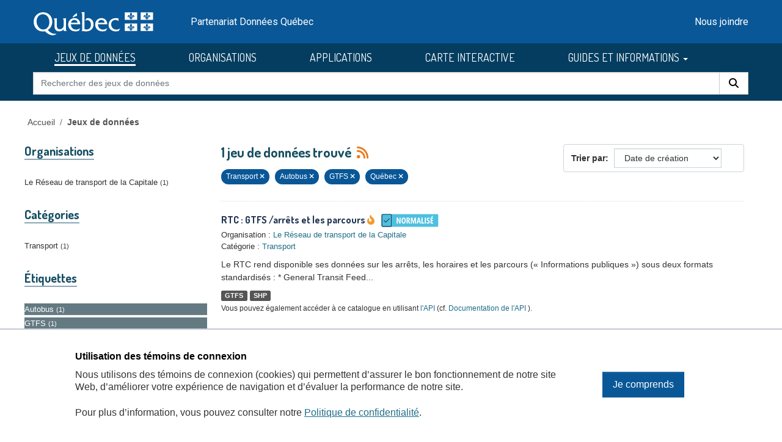

--- FILE ---
content_type: text/html; charset=utf-8
request_url: https://donneesquebec.ca/recherche/dataset/?sort=metadata_created+desc&tags=Transport&tags=Autobus&tags=GTFS&tags=Qu%C3%A9bec
body_size: 8453
content:
<!DOCTYPE html>
<!--[if IE 9]> <html lang="fr" class="ie9"> <![endif]-->
<!--[if gt IE 8]><!--> <html lang="fr"  > <!--<![endif]-->
  <head>
    <meta charset="utf-8" />
      <meta name="csrf_field_name" content="_csrf_token" />
      <meta name="_csrf_token" content="IjA0OWY4MGU1NTk4OTkxZDYwNThhZTA1NDk2N2IzNTgzODI1YjMzMzgi.aXB9Xw.W08RGVc3gGyf-NirH8t1IxvBJ28" />

      <meta name="generator" content="ckan 2.11.3" />
      <meta name="viewport" content="width=device-width, initial-scale=1.0">
    <title>Jeu de données - Données Québec</title>

    
    <link rel="shortcut icon" href="/recherche/images/favicon.ico" />
  <link href="https://fonts.googleapis.com/css2?family=Dosis:wght@400;500;700&display=swap" rel="stylesheet">
  <link href="https://fonts.googleapis.com/css2?family=Roboto&display=swap" rel="stylesheet">
  
  
  <script type="text/javascript" src="https://code.jquery.com/jquery-3.7.1.min.js" id="jquery-core-js"></script>
  <script type="text/javascript" src="https://code.jquery.com/jquery-migrate-3.4.1.min.js" id="jquery-migrate-js"></script>
  <link rel="stylesheet" id="cookie-notice-front-css" href="https://beta.donneesquebec.ca/wp-content/plugins/cookie-notice/css/front.min.css?ver=2.4.18" type="text/css" media="all">
 
  <script type="text/javascript" id="cookie-notice-front-js-before">
    
    function generateNonce(length) {
      var text = "";
      var possible = "abcdefghijklmnopqrstuvwxyz0123456789";
      for(var i = 0; i < length; i++) {
          text += possible.charAt(Math.floor(Math.random() * possible.length));
      }
      return '"'+text+'"';
    }

    /* <![CDATA[ */
    //var cnArgs = {"ajaxUrl":"https:\/\/beta.donneesquebec.ca\/wp-admin\/admin-ajax.php","hideEffect":"fade","position":"bottom","onScroll":false,"onScrollOffset":100,"onClick":false,"cookieName":"cookie_notice_accepted","cookieTime":2592000,"cookieTimeRejected":2592000,"globalCookie":false,"redirection":false,"cache":true,"revokeCookies":false,"revokeCookiesOpt":"automatic"};
    //cnArgs.nonce = myNonce;    
   /* ]]> */
   const cnArgs = new Object();
   cnArgs.ajaxUrl="https:\/\/beta.donneesquebec.ca\/wp-admin\/admin-ajax.php";
   cnArgs.nonce = generateNonce(10);
   cnArgs.hideEffect="fade";
   cnArgs.position="bottom";
   cnArgs.onScroll=false;
   cnArgs.onScrollOffset=100;
   cnArgs.onClick=false;
   cnArgs.cookieName="cookie_notice_accepted";
   cnArgs.cookieTime=2592000;
   cnArgs.cookieTimeRejected=2592000;
   cnArgs.globalCookie=false;
   cnArgs.redirection=false;
   cnArgs.cache=true;
   cnArgs.revokeCookies=false;
   cnArgs.revokeCookiesOpt="automatic";
  </script>
  <script type="text/javascript" src="https://beta.donneesquebec.ca/wp-content/plugins/cookie-notice/js/front.min.js?ver=2.4.18" id="cookie-notice-front-js"></script>
  
  

  
    
    
  
  
  
    
      
      
      
    
    
    

  

   

  

    
     

     

  


    
    <link href="/recherche/webassets/base/51d427fe_main.css" rel="stylesheet"/>
<link href="/recherche/webassets/ckanext-geoview/f197a782_geo-resource-styles.css" rel="stylesheet"/>
<link href="/recherche/webassets/ckanext-activity/8dd77216_activity.css" rel="stylesheet"/>
<link href="/recherche/webassets/vendor/f3b8236b_select2.css" rel="stylesheet"/>
<link href="/recherche/webassets/vendor/53df638c_fontawesome.css" rel="stylesheet"/>
<link href="/recherche/webassets/showcase/3e403bb0_ckanext_showcase.css" rel="stylesheet"/>
<link href="/recherche/webassets/dqc_showcase/00ab1be7_dqc_showcase_css.css" rel="stylesheet"/>
<link href="/recherche/webassets/ckanext-scheming/728ec589_scheming_css.css" rel="stylesheet"/>
<link href="/recherche/webassets/dqc_scheming/8db089b6_dqc_scheming_css.css" rel="stylesheet"/>
<link href="/recherche/webassets/ckanext-hierarchy/1c5c8fe1_hierarchy.css" rel="stylesheet"/>
<link href="/recherche/webassets/dqc_hierarchy/2131ea14_dqc_hierarchy_css.css" rel="stylesheet"/>
<link href="/recherche/webassets/dqc_theme/f37132cb_dqc_theme_css.css" rel="stylesheet"/>
    
    

  </head>

  
  <body data-site-root="https://www.donneesquebec.ca/recherche/" data-locale-root="https://www.donneesquebec.ca/recherche/" >

    
    <div class="visually-hidden-focusable"><a href="#content">Skip to main content</a></div>
  

  
    


  
  
    
  

  <div class="contenu-fluide piv">
    <div class="contenu-fixe">
      <div class="row">
        <div class="col-4 d-flex align-items-center"><a href="#field-giant-search" class="visuallyHidden passerContenu" tabindex="1">Passer au contenu</a></div>
      </div>
      <div class="ligne" id="entetePiv">
        <div class="d-flex align-items-center zone1">
          <a tabindex="5" href="/"><img id="pivImage" alt="quebec logo" src="/recherche/images/QUEBEC_blanc.svg" width="256" height="72"></a>
        </div> <!-- zone1 -->
        <div class="d-flex align-items-center zone2">
          <div class="identite desktop">Partenariat Données Québec</div>
        </div> <!-- zone2 -->
        <div class="d-flex justify-content-end align-items-center zone3">
          <div class="zoneMenu">
            <div class="toggle_btn"><span></span></div>
            <div class="menu_mobile nav">
              <div class="menu_mobile--site mobile">
                <li class="active"><a href="/recherche/dataset/">JEUX DE DONNÉES</a></li><li><a href="/recherche/organization/">ORGANISATIONS</a></li><li><a href="/recherche/showcase">APPLICATIONS</a></li>
                <li><a title="CARTE INTERACTIVE" target="_blank" href="https://www.carte-igo.donneesquebec.ca/">CARTE INTERACTIVE</a></li>
                <li><a title="GUIDES ET INFORMATIONS" href="#" data-bs-toggle="dropdown" class="dropdown-toggle" aria-haspopup="true" aria-expanded="false">GUIDES ET INFORMATIONS</a></li>
                <li><a title="EXPLORER les données" href="/explorer">EXPLORER les données</a></li>
                <li><a title="EXPLOITER les données" href="/exploiter">EXPLOITER les données</a></li>
                <li><a title="DIFFUSER des données" href="/diffusion">DIFFUSER des données</a></li>
              </div>
              <div class="menu_mobile--piv"><a href="/contact" tabindex="25">Nous joindre</a></div>
            </div>
          </div> <!-- zoneMenu -->
        </div> <!-- zone3 -->
      </div> <!-- entetePiv -->
      <div class="row" id="entetePiv--titreMobile">
        <div class="titreM mobile"><p>Partenariat Données Québec</p></div>
      </div>
    </div> <!-- contenu-fixe -->
  </div> <!-- contenu fluide -->
  <div id="siteMenu">
    <div class="contenu-fluide">
      <div class="contenu-fixe">
        <div id="entetePiv">
          <div class="d-flex align-items-center">
            <nav class="collapse navbar-collapse navbar-right" role="navigation">
              <div id="navbar-collapsed" class="menu-menu-principal-francais-container">
                <ul id="menu-menu-principal-francais-1" class="nav navbar-nav dosis-reg">
                  <li id="menu-item-336" class="menu-principal-donnees menu-item menu-item-type-custom menu-item-object-custom menu-item-336">
   	            <a title="JEUX DE DONNÉES" href="/recherche/dataset?sort=metadata_created+desc">JEUX DE DONNÉES</a>
                  </li>
                  <li class="menu-principal-organisations menu-item menu-item-type-custom menu-item-object-custom menu-item-484">
	            <a title="ORGANISATIONS" href="/recherche/organization">ORGANISATIONS</a>
                  </li>
                  <li class="menu-principal-applications menu-item menu-item-type-custom menu-item-object-custom menu-item-463">
	            <a title="APPLICATIONS" href="/recherche/applications/">APPLICATIONS</a>
                  </li>
                  <li class="menu-item menu-item-type-custom menu-item-object-custom menu-item-135553">
                    <a title="CARTE INTERACTIVE" target="_blank" href="https://www.carte-igo.donneesquebec.ca/">CARTE INTERACTIVE</a>
                  </li>
                  <li class="menu-item menu-item-type-custom menu-item-object-custom menu-item-has-children menu-item-135449 dropdown">
                    <a title="GUIDES ET INFORMATIONS" href="#" data-bs-toggle="dropdown" class="dropdown-toggle" aria-haspopup="true" aria-expanded="false">GUIDES ET INFORMATIONS
                      <span class="caret"></span>
                    </a>
                    <ul role="menu" class="dropdown-menu" aria-labelledby="dropdownMenuLink">
                      <li class="menu-item menu-item-type-custom menu-item-object-custom menu-item-135450">
                        <a class="dropdown-item" title="EXPLORER les donn&eacute;es" href="/explorer"><span>EXPLORER les donn&eacute;es</span></a>
                      </li>
                      <li class="menu-item menu-item-type-custom menu-item-object-custom menu-item-135451">
                        <a class="dropdown-item" title="EXPLOITER les donn&eacute;es" href="/exploiter"><span>EXPLOITER les donn&eacute;es</span></a>
                      </li>
                      <li class="menu-item menu-item-type-post_type menu-item-object-page menu-item-135552">
                        <a class="dropdown-item" title="DIFFUSER des donn&eacute;es" href="/diffusion"><span>DIFFUSER des donn&eacute;es</span></a>
                      </li>
                    </ul>
                  </li>
                </ul>
              </div>
            </nav>
          </div>
	  <form action="/recherche/dataset" id="dqc-search-form-header" method="get" data-module="select-switch">
            <div id="dqc-search-header" class="input-group search-input-group">
	      <input type="hidden" name="organization" value="">
              <input aria-label="Rechercher des jeux de donn&eacute;es" id="field-giant-search" type="text" class="form-control input-lg" name="q" value="" autocomplete="off" placeholder="Rechercher des jeux de donn&eacute;es">
              <span class="input-group-btn">
                <button class="btn btn-default btn-lg dqc-btn-search" type="submit" value="search" aria-label="Rechercher">
                  <span class="fa fa-search"></span>
                </button>
              </span>
            </div>
	  </form>
        </div>
      </div>
    </div>
  </div>

  <!-- div class="zoneAlert" role="status" aria-live="polite" aria-label="Avis de maintenance – indisponibilité temporaire du portail">
    <div class="container">
      <div class="alert-compact">
        <i class="qc-icon" data-img-type="warning" aria-hidden="true"></i>
        <div class="alert-content">
          <div class="alert-text">
            Une mise à jour planifiée du portail Données Québec est prévue <strong>le 13 novembre 2025</strong>, entre <strong>6 h et 17 h</strong>.<br> Pendant la maintenance, la modification des données sera impossible et le service pourra être interrompu.
          </div>
        </div>
      </div>
    </div>
  </div -->




  
    <div class="main">
      <div id="content" class="container">
        
          
            <div class="flash-messages">
              
                
              
            </div>
          

          
            <div class="toolbar" role="navigation" aria-label="Breadcrumb">
              
                
                  <ol class="breadcrumb">
                    

<li class="home"><a href="/" title="Accueil">Accueil</a></li>
                    
  <li class="active"><a href="/recherche/dataset/">Jeux de données</a></li>

                  </ol>
                
              
            </div>
          

          <div class="row wrapper">
            
            
  
  
  


            
              <aside class="secondary col-md-3">
                
                
  <div class="filters">
    <div>
      
        

    
    
	
	    
		<section class="module module-narrow module-shallow">
		    
  <h2 class="module-heading">
    <i class="fa fa-filter"></i>
    
    
    Organisations
  </h2>

		    
  
    
    
      <nav>
        <ul class="list-unstyled nav nav-simple nav-facet">
            
                
                
                  
                
                
                
                
                  
                  
                  

                
                
                
                <li class="nav-item">
                  <a href="/recherche/dataset/?sort=metadata_created+desc&amp;tags=Transport&amp;tags=Autobus&amp;tags=GTFS&amp;tags=Qu%C3%A9bec&amp;organization=rtc" title="">
                    <span class="item-label">Le Réseau de transport de la Capitale</span><span class="hidden separator"> - </span> <span class="item-count badge">1</span>
                  </a>
                </li>
               
            
        </ul>
      </nav>
      
      
        
      
      <p class="module-footer">
        
          
        
      </p>
    
  

		</section>
	    
	
    

      
        

    
    
	
	    
		<section class="module module-narrow module-shallow">
		    
  <h2 class="module-heading">
    <i class="fa fa-filter"></i>
    
    
    Catégories
  </h2>

		    
  
    
    
      <nav>
        <ul class="list-unstyled nav nav-simple nav-facet">
            
                
                
                  
                
                
                
                
                  
                  
                  

                
                
                
                <li class="nav-item">
                  <a href="/recherche/dataset/?sort=metadata_created+desc&amp;tags=Transport&amp;tags=Autobus&amp;tags=GTFS&amp;tags=Qu%C3%A9bec&amp;groups=transport" title="">
                    <span class="item-label">Transport</span><span class="hidden separator"> - </span> <span class="item-count badge">1</span>
                  </a>
                </li>
               
            
        </ul>
      </nav>
      
      
        
      
      <p class="module-footer">
        
          
        
      </p>
    
  

		</section>
	    
	
    

      
        

    
    
	
	    
		<section class="module module-narrow module-shallow">
		    
  <h2 class="module-heading">
    <i class="fa fa-filter"></i>
    
    
    Étiquettes
  </h2>

		    
  
    
    
      <nav>
        <ul class="list-unstyled nav nav-simple nav-facet">
            
                
                
                  
                
                
                
                
                  
                  
                  

                
                
                
                <li class="nav-item active">
                  <a href="/recherche/dataset/?sort=metadata_created+desc&amp;tags=Transport&amp;tags=GTFS&amp;tags=Qu%C3%A9bec" title="">
                    <span class="item-label">Autobus</span><span class="hidden separator"> - </span> <span class="item-count badge">1</span>
                  </a>
                </li>
               
            
                
                
                  
                
                
                
                
                  
                  
                  

                
                
                
                <li class="nav-item active">
                  <a href="/recherche/dataset/?sort=metadata_created+desc&amp;tags=Transport&amp;tags=Autobus&amp;tags=Qu%C3%A9bec" title="">
                    <span class="item-label">GTFS</span><span class="hidden separator"> - </span> <span class="item-count badge">1</span>
                  </a>
                </li>
               
            
                
                
                  
                
                
                
                
                  
                  
                  

                
                
                
                <li class="nav-item">
                  <a href="/recherche/dataset/?sort=metadata_created+desc&amp;tags=Transport&amp;tags=Autobus&amp;tags=GTFS&amp;tags=Qu%C3%A9bec&amp;tags=HackQC17" title="">
                    <span class="item-label">HackQC17</span><span class="hidden separator"> - </span> <span class="item-count badge">1</span>
                  </a>
                </li>
               
            
                
                
                  
                
                
                
                
                  
                  
                  

                
                
                
                <li class="nav-item active">
                  <a href="/recherche/dataset/?sort=metadata_created+desc&amp;tags=Transport&amp;tags=Autobus&amp;tags=GTFS" title="">
                    <span class="item-label">Québec</span><span class="hidden separator"> - </span> <span class="item-count badge">1</span>
                  </a>
                </li>
               
            
                
                
                  
                
                
                
                
                  
                  
                  

                
                
                
                <li class="nav-item">
                  <a href="/recherche/dataset/?sort=metadata_created+desc&amp;tags=Transport&amp;tags=Autobus&amp;tags=GTFS&amp;tags=Qu%C3%A9bec&amp;tags=RTC" title="">
                    <span class="item-label">RTC</span><span class="hidden separator"> - </span> <span class="item-count badge">1</span>
                  </a>
                </li>
               
            
                
                
                  
                
                
                
                
                  
                  
                  

                
                
                
                <li class="nav-item active">
                  <a href="/recherche/dataset/?sort=metadata_created+desc&amp;tags=Autobus&amp;tags=GTFS&amp;tags=Qu%C3%A9bec" title="">
                    <span class="item-label">Transport</span><span class="hidden separator"> - </span> <span class="item-count badge">1</span>
                  </a>
                </li>
               
            
                
                
                  
                
                
                
                
                  
                  
                  

                
                
                
                <li class="nav-item">
                  <a href="/recherche/dataset/?sort=metadata_created+desc&amp;tags=Transport&amp;tags=Autobus&amp;tags=GTFS&amp;tags=Qu%C3%A9bec&amp;tags=Ville" title="">
                    <span class="item-label">Ville</span><span class="hidden separator"> - </span> <span class="item-count badge">1</span>
                  </a>
                </li>
               
            
        </ul>
      </nav>
      
      
        
      
      <p class="module-footer">
        
          
        
      </p>
    
  

		</section>
	    
	
    

      
        

    
    
	
	    
		<section class="module module-narrow module-shallow">
		    
  <h2 class="module-heading">
    <i class="fa fa-filter"></i>
    
    
    Formats
  </h2>

		    
  
    
    
      <nav>
        <ul class="list-unstyled nav nav-simple nav-facet">
            
                
                
                  
                
                
                
                
                  
                  
                  

                
                
                
                <li class="nav-item">
                  <a href="/recherche/dataset/?sort=metadata_created+desc&amp;tags=Transport&amp;tags=Autobus&amp;tags=GTFS&amp;tags=Qu%C3%A9bec&amp;res_format=GTFS" title="">
                    <span class="item-label">GTFS</span><span class="hidden separator"> - </span> <span class="item-count badge">1</span>
                  </a>
                </li>
               
            
                
                
                  
                
                
                
                
                  
                  
                  

                
                
                
                <li class="nav-item">
                  <a href="/recherche/dataset/?sort=metadata_created+desc&amp;tags=Transport&amp;tags=Autobus&amp;tags=GTFS&amp;tags=Qu%C3%A9bec&amp;res_format=SHP" title="">
                    <span class="item-label">SHP</span><span class="hidden separator"> - </span> <span class="item-count badge">1</span>
                  </a>
                </li>
               
            
        </ul>
      </nav>
      
      
        
      
      <p class="module-footer">
        
          
        
      </p>
    
  

		</section>
	    
	
    

      
        

    
    
	
	    
		<section class="module module-narrow module-shallow">
		    
  <h2 class="module-heading">
    <i class="fa fa-filter"></i>
    
    
    Licences
  </h2>

		    
  
    
    
      <nav>
        <ul class="list-unstyled nav nav-simple nav-facet">
            
                
                
                  
                
                
                
                
                  
                  
                  

                
                
                
                <li class="nav-item">
                  <a href="/recherche/dataset/?sort=metadata_created+desc&amp;tags=Transport&amp;tags=Autobus&amp;tags=GTFS&amp;tags=Qu%C3%A9bec&amp;license_id=cc-by" title="">
                    <span class="item-label">Attribution (CC-BY 4.0)</span><span class="hidden separator"> - </span> <span class="item-count badge">1</span>
                  </a>
                </li>
               
            
        </ul>
      </nav>
      
      
        
      
      <p class="module-footer">
        
          
        
      </p>
    
  

		</section>
	    
	
    

      
        

    
    
	
	    
		<section class="module module-narrow module-shallow">
		    
  <h2 class="module-heading">
    <i class="fa fa-filter"></i>
    
    
    Types de ressources
  </h2>

		    
  
    
    
      <nav>
        <ul class="list-unstyled nav nav-simple nav-facet">
            
                
                
                  
                
                
                
                
                  
                  
                  

                
                
                
                <li class="nav-item">
                  <a href="/recherche/dataset/?sort=metadata_created+desc&amp;tags=Transport&amp;tags=Autobus&amp;tags=GTFS&amp;tags=Qu%C3%A9bec&amp;res_type=donnees" title="">
                    <span class="item-label">Données</span><span class="hidden separator"> - </span> <span class="item-count badge">1</span>
                  </a>
                </li>
               
            
        </ul>
      </nav>
      
      
        
      
      <p class="module-footer">
        
          
        
      </p>
    
  

		</section>
	    
	
    

      
        

    
    
	
	    
		<section class="module module-narrow module-shallow">
		    
  <h2 class="module-heading">
    <i class="fa fa-filter"></i>
    
    
    Niveau d&#39;accès
  </h2>

		    
  
    
    
      <nav>
        <ul class="list-unstyled nav nav-simple nav-facet">
            
                
                
                  
                
                
                
                
                  
                  
                  

                
                
                
                <li class="nav-item">
                  <a href="/recherche/dataset/?sort=metadata_created+desc&amp;tags=Transport&amp;tags=Autobus&amp;tags=GTFS&amp;tags=Qu%C3%A9bec&amp;inv_access_level=open" title="">
                    <span class="item-label">Ouvert</span><span class="hidden separator"> - </span> <span class="item-count badge">1</span>
                  </a>
                </li>
               
            
        </ul>
      </nav>
      
      
        
      
      <p class="module-footer">
        
          
        
      </p>
    
  

		</section>
	    
	
    

      
    </div>
    <a class="close no-text hide-filters"><i class="fa fa-times-circle"></i><span class="text">close</span></a>
  </div>

              </aside>
            

            
              <div class="primary col-md-9 col-xs-12" role="main">
                
                
  <section class="module">
    <div class="module-content">
      
        
      
      
        
        
        







<form id="dataset-search-form" class="search-form" method="get" data-module="select-switch">

  
  <div class="input-group search-input-group">
      <input aria-label="Rechercher des jeux de données pour cette catégorie" id="field-giant-search" type="text" class="form-control input-lg" name="q" value="" autocomplete="off" placeholder="Rechercher des jeux de données pour cette catégorie">
    
      <span class="input-group-btn">
       <button class="btn btn-default btn-lg" type="submit" value="search" aria-label="Rechercher">
         <i class="fa fa-search"></i>
       </button>
      </span>
    
  </div>


  
    <span>






<input type="hidden" name="tags" value="Transport" />





<input type="hidden" name="tags" value="Autobus" />





<input type="hidden" name="tags" value="GTFS" />





<input type="hidden" name="tags" value="Québec" />



</span>
  

  
  
  
    <div class="form-select form-group control-order-by">
      <label for="field-order-by">Trier par</label>
      <select id="field-order-by" name="sort" class="form-control">
        
          
            <option value="score desc, metadata_modified desc">Pertinence</option>
          
        
          
            <option value="title_string asc">Titre</option>
          
        
          
            <option value="metadata_modified desc">Date de modification</option>
          
        
          
            <option value="metadata_created desc" selected="selected">Date de création</option>
          
        
          
            <option value="views_recent desc">Popularité</option>
          
        
      </select>
      
        <button class="btn btn-default js-hide" type="submit">Go</button>
      
    </div>
  


  
  
    <h2>
      

  
  
  
  

1 jeu de données trouvé
      
      
        
          
              
      
      <a href="/recherche/feeds/dataset.atom" title="Flux RSS"><i class="fa-solid fa-rss" alt="Flux RSS"></i></a>
    </h2>
  


  
  
    <p class="filter-list">
      
        
        
        
        
          <span class="filtered pill">
                Transport
              
            <a href="/recherche/dataset/?sort=metadata_created+desc&amp;tags=Autobus&amp;tags=GTFS&amp;tags=Qu%C3%A9bec" class="remove" title="Retirer"><i class="fa fa-times"></i></a>
          </span>
        
          <span class="filtered pill">
                Autobus
              
            <a href="/recherche/dataset/?sort=metadata_created+desc&amp;tags=Transport&amp;tags=GTFS&amp;tags=Qu%C3%A9bec" class="remove" title="Retirer"><i class="fa fa-times"></i></a>
          </span>
        
          <span class="filtered pill">
                GTFS
              
            <a href="/recherche/dataset/?sort=metadata_created+desc&amp;tags=Transport&amp;tags=Autobus&amp;tags=Qu%C3%A9bec" class="remove" title="Retirer"><i class="fa fa-times"></i></a>
          </span>
        
          <span class="filtered pill">
                Québec
              
            <a href="/recherche/dataset/?sort=metadata_created+desc&amp;tags=Transport&amp;tags=Autobus&amp;tags=GTFS" class="remove" title="Retirer"><i class="fa fa-times"></i></a>
          </span>
        
      
    </p>
    <a class="show-filters btn btn-default">Filtrer les resultats</a>
  


</form>




      
      
        

  
    <ul class="dataset-list list-unstyled">
    	
	      
	        




  <li class="dataset-item">
    
      <div class="dataset-content">
        
  <h3 class="dataset-heading short">
    
      
    
    
      <a href="/recherche/dataset/rtc-gtfs-arrets-et-les-parcours">RTC : GTFS /arrêts et les parcours</a>
    
    
      
      

<i class="fa-solid fa-fire-flame-curved" style="color:#f29c2b;" title="Popularité: 43 vues récentes"></i>

    
  </h3>

  
  

  
  
    <div class="dqc_donne_norm">
      <a target="_blank" href="/normes-etablies#transport_en_commun_-_gtfs_v1">
        <img src="/recherche/images/Icone_normalise.svg" alt="DONNÉES NORMALISÉES" />
      </a>
    </div>
  

  
  


        
  
  <div class="dqc-org-cat">
    Organisation : <a href="/recherche/organization/rtc">Le Réseau de transport de la Capitale</a>
  </div>
  <div class="dqc-org-cat">Catégorie&nbsp;:
      
        <a href="/recherche/group/transport">Transport</a></div>
  
    <div class="dqc-notes">Le RTC rend disponible ses données sur les arrêts, les horaires et les parcours (« Informations publiques ») sous deux formats standardisés : * General Transit Feed...</div>
  

      </div>
      
        
          
            <ul class="dataset-resources list-unstyled">
              
  
    <li>
      <span class="label label-default">GTFS</span>
    </li>
  
    <li>
      <span class="label label-default">SHP</span>
    </li>
  

            </ul>
          
        
      
    
  </li>

	      
	    
    </ul>
  

      
    </div>

    
      
    
  </section>

  
    <section class="module">
      <div class="module-content">
        
          <small>
            Vous pouvez également accéder à ce catalogue en utilisant 
          <a href="/page-api/" target="_blank">l'API</a>
          (cf. 
          <a href="https://docs.ckan.org/en/2.11/api/index.html" target="_blank">Documentation de l'API</a>
          ).
          </small>
        
      </div>
    </section>
  

              </div>
            
          </div>
        
      </div>
    </div>
  
    <footer class="site-footer">
  <div class="container">
    

  
  <div id="cookie-notice" role="dialog" class="cookie-revoke-visible cookie-notice-hidden cn-position-bottom cn-effect-fade" aria-label="Cookie Notice">
  
    <div class="cookie-notice-container">
      <div class="cn-text-container-block">
        <span id="cn-notice-text1" class="cn-text-container">
          <h2>Utilisation des témoins de connexion</h2>
        </span>      
        <span id="cn-notice-text" class="cn-text-container">
          Nous utilisons des témoins de connexion (cookies) qui permettent d’assurer le bon fonctionnement de notre site Web, d’améliorer votre expérience de navigation et d’évaluer la performance de notre site.
        </span>
        <span class="cn-text-container"></span>
        <span id="cn-notice-text2" class="cn-text-container">
          Pour plus d’information, vous pouvez consulter notre <a class="faq-more-questions-link" href="https://beta.donneesquebec.ca/politique-de-confidentialite/">Politique de confidentialité</a>.
        </span>
      </div>
      <span id="cn-notice-buttons" class="cn-buttons-container">
        <a href="#" id="cn-accept-cookie" data-cookie-set="accept" class="cn-set-cookie cn-button cn-button-custom btn btn-primary" aria-label="Je comprends">
          Je comprends
        </a>
      </span>
    </div>
  
  </div>
  <script type="text/javascript" id="cookie-verification">
    function checkCookie() {      
      $( window ).on( "load", function() {
        if ($("body").hasClass("cookies-set")) {
          $( "#cookie-notice" ).removeClass( "cookie-notice-visible" );
          $( "#cookie-notice" ).addClass( "cookie-notice-hidden" );
          $( "#cookie-notice" ).removeClass( "cookie-revoke-hidden" );
          $( "#cookie-notice" ).addClass( "cookie-revoke-visible" );   
          $( "#cookie-notice" ).removeClass( "cn-animated" );    
        } else if($("body").hasClass("cookies-not-set")) {
          $( "#cookie-notice" ).removeClass( "cookie-notice-hidden" );
          $( "#cookie-notice" ).addClass( "cookie-notice-visible" );
          $( "#cookie-notice" ).removeClass( "cookie-revoke-visible" );
          $( "#cookie-notice" ).addClass( "cookie-revoke-hidden" );
          $( "#cookie-notice" ).removeClass( "cn-animated" );  
        }
        if ($('#cookie-notice').length > 0 && !($('body').hasClass('cookies-set'))) {

          //var overlayBody = $('<div></div>', { class: 'cookies-overlay-body'});
          //$('#cookie-notice').wrap(overlayBody);
 
          //$('body').append(overlayBody);
          //const $floatingDiv = $('#cookie-notice');
  
          // Function to trap tabbing inside the floating div
          function trapTabbing(event) {            // If Tab key is pressed
              if (event.key === 'Tab') {
  
                  const $focusableElements = $floatingDiv.find('input, button, a'); // Select input and button elements inside floating-div
                  const firstFocusableElement = $focusableElements.first();
                  const lastFocusableElement = $focusableElements.last();
  
                  // Shift + Tab (move backwards) behavior
                  if (event.shiftKey) {
                      if (document.activeElement === firstFocusableElement[0] || !$focusableElements.is(document.activeElement)) {
                          lastFocusableElement[0].focus(); // Focus the last element if Shift + Tab on the first element
                          event.preventDefault(); // Prevent the default tabbing
                      }
                  }
                  // Tab (move forwards) behavior
                  else {
                      if (document.activeElement === lastFocusableElement[0] || !$focusableElements.is(document.activeElement)) {
                          firstFocusableElement[0].focus(); // Focus the first element if Tab on the last element
                          event.preventDefault(); // Prevent the default tabbing
                      }
                  }
              }
          }
  
          // Add event listener for keydown event
          $floatingDiv.on('keydown', trapTabbing);
          $(document).on('keydown', trapTabbing);
  
  
          var observer = new MutationObserver(function (mutations, observer) {
              for (let mutation of mutations) {
                  if (mutation.type === 'attributes' && mutation.attributeName === 'class' && $('body').hasClass('cookies-set')) {
                      $('#cookie-notice').unwrap();
                      $floatingDiv.off('keydown', trapTabbing);
                      $(document).off('keydown', trapTabbing);
                      observer.disconnect();
                      $('#cookie-notice').hide();
                  }
              }
          });
  
          var target = document.querySelector('body');
          observer.observe(target, {
              attributes: true
          });
  
        } else if($('#cookie-notice').length > 0){
          $('#cookie-notice').hide();
        }

      });       
      
      
      
    }
    checkCookie();
  </script>
   

  <div id="footer" class="row">
    <div class="col-md-4 footer-links">
      <h4>En savoir plus</h4>
      <ul class="list-unstyled dqc-footer-links">
        <li><a href="/licence/">Licence d'utilisation</a></li>
        <li><a href="/recherche/stats/">Statistiques</a></li>
	      <li><a href="/page-api/">Interface de programmation d'application (API)</a></li>
        <li><a href="/actualites/">Quoi de neuf?</a></li>
        <li><a href="/foire-aux-questions/">Foire aux questions (FAQ)</a></li>
      </ul>
    </div>
    <div class="col-md-4 footer-links">
      <h4>Partenariat</h4>
      <ul class="list-unstyled dqc-footer-links">
        <li><a href="/lignes-directrices-sur-la-diffusion-de-donnees-ouvertes/">Lignes directrices</a></li>
        <li><a href="/normes-etablies/">Normes établies<img class="dqc_norm_picto" src="/recherche/images/Icone_normalise_picto.svg" /></a></li>
        <li><a href="/donnees-ouvertes-de-reference">Données ouvertes de référence<img class="dqc_ref_picto" src="/recherche/images/Icone_JeuxReference_picto.svg" /></a></li>
	      <li><a href="/politique-cadre/">Politique-cadre municipale</a></li>
	      <li><a href="https://hackqc.donneesquebec.ca/" target="_blank">HackQC<img class="linkExtImg" src="/recherche/images/lien-externe-blanc.svg"></a></li>
      </ul>
    </div>
    <div class="col-md-3 footer-links">
      <nav>
        <h4>Nous joindre</h4>
        <ul class="list-unstyled dqc-footer-links dqc-footer-icons">
          <li><a href="/contact" title="Nous joindre"><span class="fa fa-envelope"></span></a></li>
        </ul>
      </nav>
      <nav>
        <h4>Nous suivre</h4>
        <ul class="list-inline dqc-footer-links dqc-footer-icons">
          <li class="list-inline-item"><a href="https://twitter.com/GouvOuvertQc" target="_blank" title="X"><span class="fa-brands fa-x-twitter"></span></a></li>
          <li class="list-inline-item"><a href="/recherche/feeds/dataset.atom" title="Fil RSS des jeux de donnÃƒÆ’Ã†â€™Ãƒâ€šÃ‚Â©es"><span class="fa-solid fa-rss"></span></a></li>
          <li class="list-inline-item"><a href="https://www.linkedin.com/groups/12703445/" target="_blank" title="LinkedIn"><span class="fa-brands fa-linkedin-in"></span></a></li>
          <li class="list-inline-item"><a href="https://www.youtube.com/channel/UC5IDqxFhKrBKDZXHID7cyEw" target="_blank" title="Youtube"><span class="fa-brands fa-youtube"></span></a></li>
        </ul>
      </nav>
    </div>
  </div>

 <!-- this div closes parent container in CKAN template -->
 </div>

  
  <div class="dqc-piv-bas">
    <div class="container">
      <div class="row">
        <div class="col-12">
          <ul class="list-inline mx-auto text-center text-body">
            <li><a href="/a-propos/">À propos</a></li>
            <li><a href="/accessibilite/">Accessibilité</a></li>
            <li><a href="/plan-du-site/">Plan du site</a></li>
            <li><a href="/consignes-de-securite/">Consignes de sécurité</a></li>
            <li><a href="/politique-de-confidentialite/">Politique de confidentialité</a></li>
          </ul>
        </div>
        <div class="col-12 text-center">
          <a href="https://quebec.ca" target="_blank">
	    <img id="logoFooter" class="logo" alt="Gouvernement du Québec." src="/recherche/images/QUEBEC_couleur.svg" style="height:50px"></a>
        </div>
        <div class="col-12 text-center">
	      <p><a href="https://www.quebec.ca/droit-auteur" class="notice" target="_blank" style="color:#000 !important;">Gouvernement du Québec,&nbsp;<script>document.write(new Date().getFullYear())</script></a></p>
        </div>
      </div>
    </div>

  <span id="dqc_boutonHautWrap">
    <span id="dqc_boutonHaut">
	    <img src="/recherche/images/fleche-haut.svg" alt="Retour au haut" title="Retour au haut">
    </span>
  </span>

  <!-- Modal pour le sondage -->
  <div id="surveyModal" class="modal-dialog modal-side modal-top-right" role="document">
    <div class="modal-content">
      <div class="modal-body">
        <span class="modal-title">Sondage Données Québec</span>
	      Vous utilisez des données? Vous avez des idées pour améliorer Données Québec? Prenez 5 minutes pour vous exprimer sur Consultation Québec.
      </div>
      <div class="modal-footer">
        <button id="takeSurvey" type="button" class="btn btn-primary" data-dismiss="modal">J'y vais!</button>
        <button id="closeSurvey" type="button" class="btn btn-primary">Non, merci</button>
      </div>
    </div>
  </div>

  <div id="copyURLDialog" class="fadeOut">
    <p class="copyMessage">L'URL du service Web a été copié dans le presse-papier</p>  	
  </div>

  <!-- this container has no end div: we use the one from CKAN's template -->
  
  



  
 
  <!-- Global Site Tag (gtag.js) - Google Analytics -->
<script async src="https://www.googletagmanager.com/gtag/js?id=G-5RS6V6X20Q"></script>
  <script>
  window.dataLayer = window.dataLayer || [];
  function gtag(){dataLayer.push(arguments);}
  gtag('js', new Date());
  gtag('config', 'G-5RS6V6X20Q');
  
  </script>



  
  
  <script>
    var CKAN = CKAN || {};
    CKAN.SITE_URL = CKAN.SITE_URL || 'https://www.donneesquebec.ca' + '/recherche';
  </script>

  <!-- mobile menu script -->
  <script>
    var btn = document.querySelector('.toggle_btn');
    var nav = document.querySelector('.nav');
    btn.onclick = function() {
      nav.classList.toggle('nav_open');
      btn.classList.toggle('toggle_btn_open');
    }
  </script>


  </div>
</footer>
  
  
  
  
  
  
  
  
    
  



  

  

  

  


  
    
    
    <script src="/recherche/webassets/vendor/240e5086_jquery.js" type="text/javascript"></script>
<script src="/recherche/webassets/vendor/773d6354_vendor.js" type="text/javascript"></script>
<script src="/recherche/webassets/vendor/6d1ad7e6_bootstrap.js" type="text/javascript"></script>
<script src="/recherche/webassets/vendor/529a0eb7_htmx.js" type="text/javascript"></script>
<script src="/recherche/webassets/base/a65ea3a0_main.js" type="text/javascript"></script>
<script src="/recherche/webassets/dqc_scheming/69c01bde_dqc_scheming_js.js" type="text/javascript"></script>
<script src="/recherche/webassets/base/b1def42f_ckan.js" type="text/javascript"></script>
<script src="/recherche/webassets/dqc_theme/f16e0e6a_dqc_theme_js.js" type="text/javascript"></script>
<script src="/recherche/webassets/tracking/8b59a308_tracking.js" type="text/javascript"></script>
<script src="/recherche/webassets/activity/0fdb5ee0_activity.js" type="text/javascript"></script>
  </body>
</html>

--- FILE ---
content_type: image/svg+xml; charset=utf-8
request_url: https://donneesquebec.ca/recherche/images/Icone_normalise_picto.svg
body_size: 356
content:
<svg id="Calque_1" data-name="Calque 1" xmlns="http://www.w3.org/2000/svg" viewBox="0 0 25 25"><defs><style>.cls-1{fill:#4ec0df;}.cls-2{fill:#223654;}</style></defs><title>Icone_normalise</title><path class="cls-1" d="M20.28,24.45H4.72a1.78,1.78,0,0,1-1.78-1.78V2.33A1.78,1.78,0,0,1,4.72.55H20.28a1.78,1.78,0,0,1,1.78,1.78V22.67A1.78,1.78,0,0,1,20.28,24.45Z"/><path class="cls-2" d="M20.28,24.45H4.72a1.78,1.78,0,0,1-1.78-1.78V2.33A1.78,1.78,0,0,1,4.72.55H20.28a1.78,1.78,0,0,1,1.78,1.78V22.67A1.78,1.78,0,0,1,20.28,24.45ZM4.72,1.75a.58.58,0,0,0-.58.58V22.67a.58.58,0,0,0,.58.58H20.28a.58.58,0,0,0,.58-.58V2.33a.58.58,0,0,0-.58-.58Z"/><path class="cls-2" d="M10.71,16.46a.63.63,0,0,1-.42-.17L7,13a.59.59,0,0,1,.84-.84L10.71,15l6.45-6.44a.59.59,0,0,1,.84.84l-6.86,6.87A.63.63,0,0,1,10.71,16.46Z"/></svg>